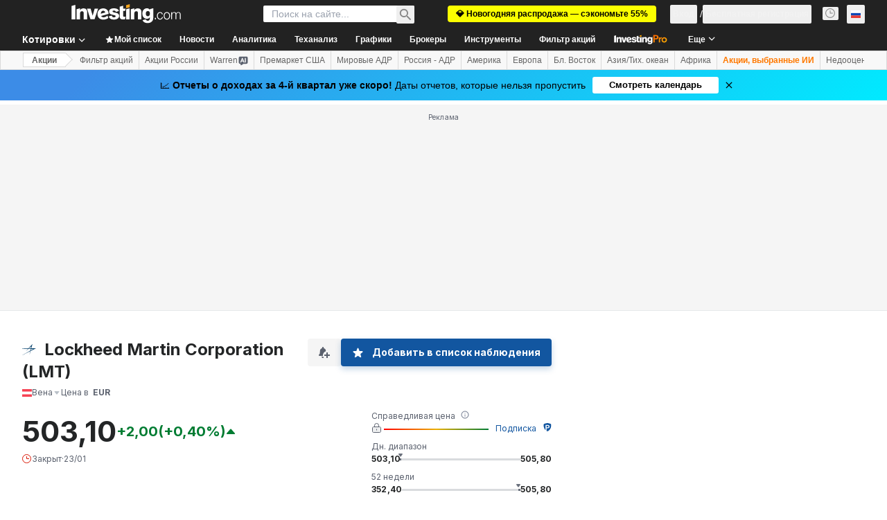

--- FILE ---
content_type: image/svg+xml
request_url: https://cdn.investing.com/entities-logos/285827.svg
body_size: 35
content:
<svg xmlns="http://www.w3.org/2000/svg" version="1.2" viewBox="0 0 1553 1268"><path fill="#003e69" fill-rule="evenodd" d="M1153.9.3c-4.1 20.9-10.9 41.2-16.4 61.7-39.2 139.9-77.5 280-114.7 420.4 176.5.3 353.1-.5 529.7.4-204.7 96.4-408.5 194.9-609.9 297.9-39.8 149.9-82.2 299.1-124.3 448.4 25.7-143.2 54.3-285.8 81.3-428.7-136.9 69.2-272.7 140.2-408.7 210.9-163.6 85.4-327.6 170.2-490.8 256.4l-.1-4.2v-7.3c303.4-171.9 607.4-342.8 910.9-514.6C923.2 676.4 936 611.3 948 546c-82.8-1.2-165.5-4.4-248.4-5.8-97.3 87.6-193.2 177.1-291.5 263.7 80.2-89.3 161-178.1 243.8-265-179.3-4.8-358.7-8.8-538-13.7C76 525 37.8 521.8 0 523.8v-40.2c234.8 0 469.5-1 704.2-1.1C853.8 321.4 1003.9 160.9 1153.9.3zM773.7 472.7c-3.3 2.9-6.1 6.4-8.9 9.8 65.3-.2 130.5 0 195.8-.1 13.6-72.2 27.6-144.3 41.2-216.5-76.5 68.5-151.9 138.1-228.1 206.8zm230.2 75.2C989.3 603.5 974.1 659 959 714.5c95.3-53.3 189.9-107.9 285.6-160.5-80.2-2.6-160.5-4.3-240.7-6.1z"/></svg>

--- FILE ---
content_type: application/javascript
request_url: https://promos.investing.com/eu-a4flkt7l2b/z9gd/9a63d23b-49c1-4335-b698-e7f3ab10af6c/ru.investing.com/jsonp/z?cb=1769221746606&callback=__dgoyspmzt41bdm
body_size: 710
content:
__dgoyspmzt41bdm({"ts":1769221746705.0,"da":"bg*br*al|Apple%bt*bm*bs*cb*bu*dl$0^j~m|131.0.0.0%v~d~f~primarySoftwareType|Robot%s~r~dg*e~b~dq*z|Blink%cn*ds*ba*ch*cc*n|Chrome%t~bl*ac~aa~g~y|macOS%ce*ah~bq*bd~dd*cq$0^cl*df*bp*ad|Desktop%bh*c~dc*dn*bi*ae~ci*cx*p~bk*de*bc*i~h|10.15.7%cd*w~cu*ck*l~u~partialIdentification*af~bz*db*ab*q~a*cp$0^dh*k|Apple%cr*ag|-","success":true,"geo":{"zipcode":"43215","continent_code":"NA","latitude":39.9625,"continent_name":"North America","region_name":"Ohio","time_zone":"America/New_York","country_code":"US","ip":"18.223.188.88","city":"Columbus","metro_code":535,"country_name":"United States","region_code":"OH","longitude":-83.0061},"rand":871521});